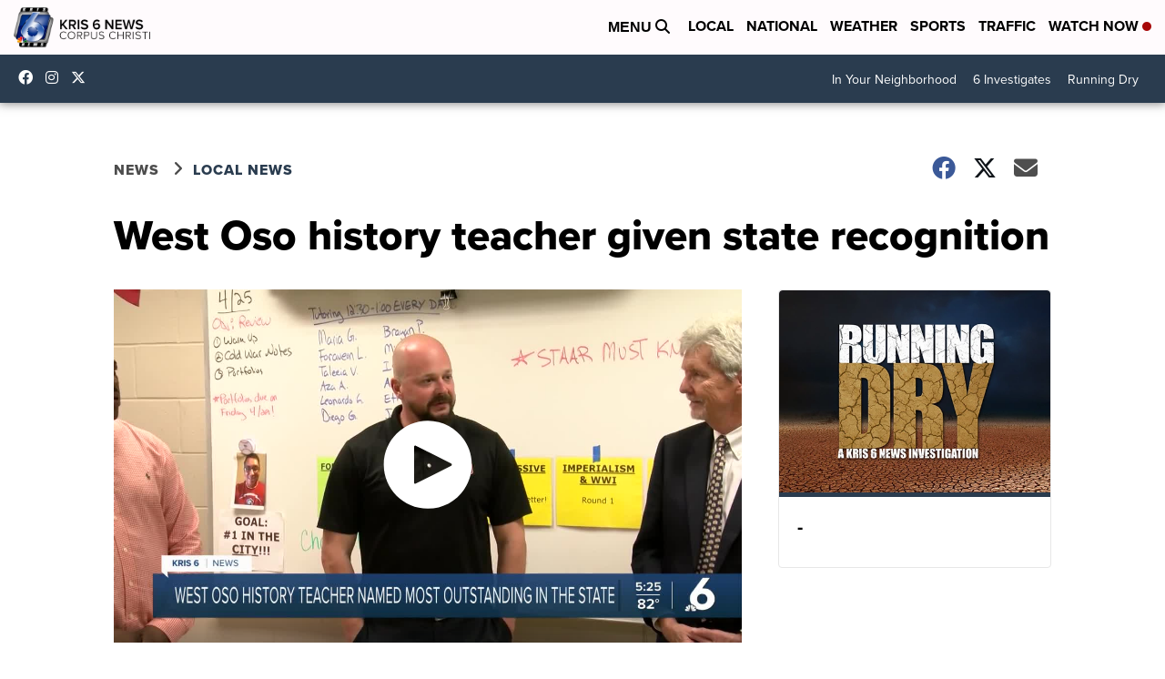

--- FILE ---
content_type: application/javascript; charset=utf-8
request_url: https://fundingchoicesmessages.google.com/f/AGSKWxVrE5mDJWcxhVcIFBPI0DpX_lY4EQTd3ydfZrciFv47h8ctYsNArqLZjDoD3MnaGhvsAWS_ER5mwnWvkDLHhId_03xmZUF9oATuEbY45ZKGwvI9qW-yzgi9OOxZQ3Jmau38Pa7HtfqzaFQ0dyYv57UVyfOonmQvCzeOD4KmphJRa_cO7BvHCy6sWfqh/_/ads_3./ad-template._adtech./siframead./300x250advert.
body_size: -1292
content:
window['c7fdb47c-62ac-4f20-98c2-cd0d73f9d826'] = true;